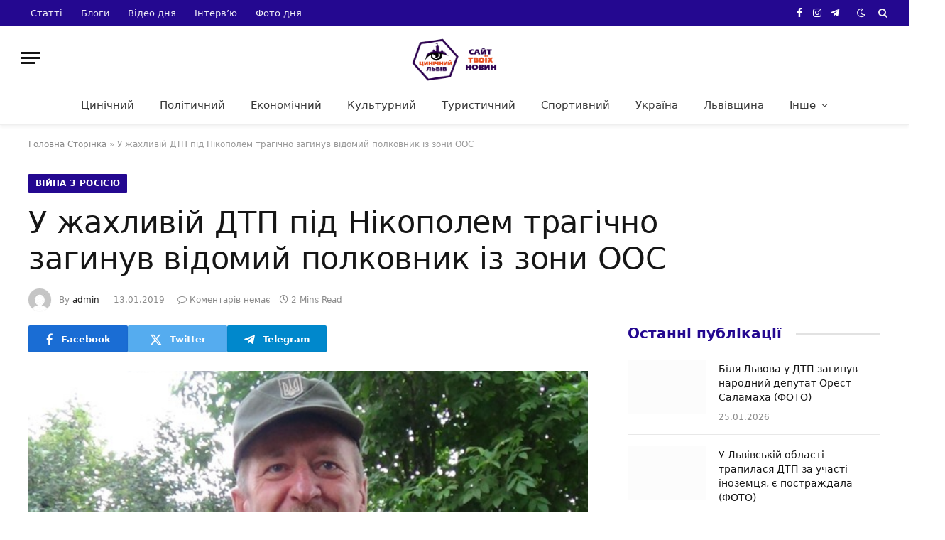

--- FILE ---
content_type: text/html; charset=UTF-8
request_url: https://cynicallviv.com.ua/u-zhahlyvij-dtp-pid-nikopolem-tragichno-zagynuv-vidomyj-polkovnyk-iz-zony-oos/
body_size: 20461
content:
<!DOCTYPE html><html lang="uk" class="s-light site-s-light"><head><script data-no-optimize="1">var litespeed_docref=sessionStorage.getItem("litespeed_docref");litespeed_docref&&(Object.defineProperty(document,"referrer",{get:function(){return litespeed_docref}}),sessionStorage.removeItem("litespeed_docref"));</script> <meta charset="UTF-8" /><meta name="viewport" content="width=device-width, initial-scale=1" /><meta name='robots' content='index, follow, max-image-preview:large, max-snippet:-1, max-video-preview:-1' /><title>У жахливій ДТП під Нікополем трагічно загинув відомий полковник із зони ООС - Цинічний Львів</title><link rel="preload" as="image" imagesrcset="https://cynicallviv.com.ua/wp-content/uploads/2019/01/639x461.jpg 639w, https://cynicallviv.com.ua/wp-content/uploads/2019/01/639x461-300x216.jpg 300w, https://cynicallviv.com.ua/wp-content/uploads/2019/01/639x461-324x235.jpg 324w, https://cynicallviv.com.ua/wp-content/uploads/2019/01/639x461-582x420.jpg 582w" imagesizes="(max-width: 788px) 100vw, 788px" /><link rel="preload" as="font" href="https://cynicallviv.com.ua/wp-content/themes/smart-mag/css/icons/fonts/ts-icons.woff2?v2.8" type="font/woff2" crossorigin="anonymous" /><link rel="canonical" href="https://cynicallviv.com.ua/u-zhahlyvij-dtp-pid-nikopolem-tragichno-zagynuv-vidomyj-polkovnyk-iz-zony-oos/" /><meta property="og:locale" content="uk_UA" /><meta property="og:type" content="article" /><meta property="og:title" content="У жахливій ДТП під Нікополем трагічно загинув відомий полковник із зони ООС - Цинічний Львів" /><meta property="og:description" content="У п&#8217;ятницю, 11 січня 2018 року, в смертельній дорожній аварії поблизу міста Нікополь Дніпропетровської області загинув 55-річний полковник запасу ЗСУ, екс-заступник командира 43-го батальйону Василь «Кардон» Думанський. Як пише «Обозреватель», чоловік, перебуваючи за кермом ВАЗ-2115, не впорався з керуванням, виїхав на зустрічну смугу і зіткнувся з бензовозом. Він помер на місці аварії. «Він був справжній" /><meta property="og:url" content="https://cynicallviv.com.ua/u-zhahlyvij-dtp-pid-nikopolem-tragichno-zagynuv-vidomyj-polkovnyk-iz-zony-oos/" /><meta property="og:site_name" content="Цинічний Львів" /><meta property="article:published_time" content="2019-01-13T08:12:04+00:00" /><meta property="og:image" content="https://cynicallviv.com.ua/wp-content/uploads/2019/01/639x461.jpg" /><meta property="og:image:width" content="639" /><meta property="og:image:height" content="461" /><meta property="og:image:type" content="image/jpeg" /><meta name="author" content="admin" /><meta name="twitter:card" content="summary_large_image" /><meta name="twitter:label1" content="Написано" /><meta name="twitter:data1" content="admin" /> <script type="application/ld+json" class="yoast-schema-graph">{"@context":"https://schema.org","@graph":[{"@type":"Article","@id":"https://cynicallviv.com.ua/u-zhahlyvij-dtp-pid-nikopolem-tragichno-zagynuv-vidomyj-polkovnyk-iz-zony-oos/#article","isPartOf":{"@id":"https://cynicallviv.com.ua/u-zhahlyvij-dtp-pid-nikopolem-tragichno-zagynuv-vidomyj-polkovnyk-iz-zony-oos/"},"author":{"name":"admin","@id":"https://cynicallviv.com.ua/#/schema/person/82118219b684448c1a7f97d892e338a3"},"headline":"У жахливій ДТП під Нікополем трагічно загинув відомий полковник із зони ООС","datePublished":"2019-01-13T08:12:04+00:00","mainEntityOfPage":{"@id":"https://cynicallviv.com.ua/u-zhahlyvij-dtp-pid-nikopolem-tragichno-zagynuv-vidomyj-polkovnyk-iz-zony-oos/"},"wordCount":228,"commentCount":0,"image":{"@id":"https://cynicallviv.com.ua/u-zhahlyvij-dtp-pid-nikopolem-tragichno-zagynuv-vidomyj-polkovnyk-iz-zony-oos/#primaryimage"},"thumbnailUrl":"https://cynicallviv.com.ua/wp-content/uploads/2019/01/639x461.jpg","keywords":["АТО","ДТП","загинув військовий","ООС"],"articleSection":["Війна з Росією"],"inLanguage":"uk","potentialAction":[{"@type":"CommentAction","name":"Comment","target":["https://cynicallviv.com.ua/u-zhahlyvij-dtp-pid-nikopolem-tragichno-zagynuv-vidomyj-polkovnyk-iz-zony-oos/#respond"]}]},{"@type":"WebPage","@id":"https://cynicallviv.com.ua/u-zhahlyvij-dtp-pid-nikopolem-tragichno-zagynuv-vidomyj-polkovnyk-iz-zony-oos/","url":"https://cynicallviv.com.ua/u-zhahlyvij-dtp-pid-nikopolem-tragichno-zagynuv-vidomyj-polkovnyk-iz-zony-oos/","name":"У жахливій ДТП під Нікополем трагічно загинув відомий полковник із зони ООС - Цинічний Львів","isPartOf":{"@id":"https://cynicallviv.com.ua/#website"},"primaryImageOfPage":{"@id":"https://cynicallviv.com.ua/u-zhahlyvij-dtp-pid-nikopolem-tragichno-zagynuv-vidomyj-polkovnyk-iz-zony-oos/#primaryimage"},"image":{"@id":"https://cynicallviv.com.ua/u-zhahlyvij-dtp-pid-nikopolem-tragichno-zagynuv-vidomyj-polkovnyk-iz-zony-oos/#primaryimage"},"thumbnailUrl":"https://cynicallviv.com.ua/wp-content/uploads/2019/01/639x461.jpg","datePublished":"2019-01-13T08:12:04+00:00","author":{"@id":"https://cynicallviv.com.ua/#/schema/person/82118219b684448c1a7f97d892e338a3"},"breadcrumb":{"@id":"https://cynicallviv.com.ua/u-zhahlyvij-dtp-pid-nikopolem-tragichno-zagynuv-vidomyj-polkovnyk-iz-zony-oos/#breadcrumb"},"inLanguage":"uk","potentialAction":[{"@type":"ReadAction","target":["https://cynicallviv.com.ua/u-zhahlyvij-dtp-pid-nikopolem-tragichno-zagynuv-vidomyj-polkovnyk-iz-zony-oos/"]}]},{"@type":"ImageObject","inLanguage":"uk","@id":"https://cynicallviv.com.ua/u-zhahlyvij-dtp-pid-nikopolem-tragichno-zagynuv-vidomyj-polkovnyk-iz-zony-oos/#primaryimage","url":"https://cynicallviv.com.ua/wp-content/uploads/2019/01/639x461.jpg","contentUrl":"https://cynicallviv.com.ua/wp-content/uploads/2019/01/639x461.jpg","width":639,"height":461},{"@type":"BreadcrumbList","@id":"https://cynicallviv.com.ua/u-zhahlyvij-dtp-pid-nikopolem-tragichno-zagynuv-vidomyj-polkovnyk-iz-zony-oos/#breadcrumb","itemListElement":[{"@type":"ListItem","position":1,"name":"Головна Сторінка","item":"https://cynicallviv.com.ua/"},{"@type":"ListItem","position":2,"name":"У жахливій ДТП під Нікополем трагічно загинув відомий полковник із зони ООС"}]},{"@type":"WebSite","@id":"https://cynicallviv.com.ua/#website","url":"https://cynicallviv.com.ua/","name":"Цинічний Львів","description":"Сайт твоїх новин","potentialAction":[{"@type":"SearchAction","target":{"@type":"EntryPoint","urlTemplate":"https://cynicallviv.com.ua/?s={search_term_string}"},"query-input":{"@type":"PropertyValueSpecification","valueRequired":true,"valueName":"search_term_string"}}],"inLanguage":"uk"},{"@type":"Person","@id":"https://cynicallviv.com.ua/#/schema/person/82118219b684448c1a7f97d892e338a3","name":"admin","image":{"@type":"ImageObject","inLanguage":"uk","@id":"https://cynicallviv.com.ua/#/schema/person/image/","url":"https://cynicallviv.com.ua/wp-content/litespeed/avatar/bc568a57d2c634503fd6d807de7cab12.jpg?ver=1769174325","contentUrl":"https://cynicallviv.com.ua/wp-content/litespeed/avatar/bc568a57d2c634503fd6d807de7cab12.jpg?ver=1769174325","caption":"admin"},"url":"https://cynicallviv.com.ua/author/admin/"}]}</script> <link rel='dns-prefetch' href='//fonts.googleapis.com' /><link rel="alternate" type="application/rss+xml" title="Цинічний Львів &raquo; стрічка" href="https://cynicallviv.com.ua/feed/" /><link rel="alternate" type="application/rss+xml" title="Цинічний Львів &raquo; Канал коментарів" href="https://cynicallviv.com.ua/comments/feed/" /><link rel="alternate" title="oEmbed (JSON)" type="application/json+oembed" href="https://cynicallviv.com.ua/wp-json/oembed/1.0/embed?url=https%3A%2F%2Fcynicallviv.com.ua%2Fu-zhahlyvij-dtp-pid-nikopolem-tragichno-zagynuv-vidomyj-polkovnyk-iz-zony-oos%2F" /><link rel="alternate" title="oEmbed (XML)" type="text/xml+oembed" href="https://cynicallviv.com.ua/wp-json/oembed/1.0/embed?url=https%3A%2F%2Fcynicallviv.com.ua%2Fu-zhahlyvij-dtp-pid-nikopolem-tragichno-zagynuv-vidomyj-polkovnyk-iz-zony-oos%2F&#038;format=xml" />
<script id="cynic-ready" type="litespeed/javascript">window.advanced_ads_ready=function(e,a){a=a||"complete";var d=function(e){return"interactive"===a?"loading"!==e:"complete"===e};d(document.readyState)?e():document.addEventListener("readystatechange",(function(a){d(a.target.readyState)&&e()}),{once:"interactive"===a})},window.advanced_ads_ready_queue=window.advanced_ads_ready_queue||[]</script> <style id='wp-img-auto-sizes-contain-inline-css' type='text/css'>img:is([sizes=auto i],[sizes^="auto," i]){contain-intrinsic-size:3000px 1500px}
/*# sourceURL=wp-img-auto-sizes-contain-inline-css */</style><link data-optimized="2" rel="stylesheet" href="https://cynicallviv.com.ua/wp-content/litespeed/css/68e7f9e0442ff1d07cc9e2bf667fa3c6.css?ver=f6eda" /><style id='global-styles-inline-css' type='text/css'>:root{--wp--preset--aspect-ratio--square: 1;--wp--preset--aspect-ratio--4-3: 4/3;--wp--preset--aspect-ratio--3-4: 3/4;--wp--preset--aspect-ratio--3-2: 3/2;--wp--preset--aspect-ratio--2-3: 2/3;--wp--preset--aspect-ratio--16-9: 16/9;--wp--preset--aspect-ratio--9-16: 9/16;--wp--preset--color--black: #000000;--wp--preset--color--cyan-bluish-gray: #abb8c3;--wp--preset--color--white: #ffffff;--wp--preset--color--pale-pink: #f78da7;--wp--preset--color--vivid-red: #cf2e2e;--wp--preset--color--luminous-vivid-orange: #ff6900;--wp--preset--color--luminous-vivid-amber: #fcb900;--wp--preset--color--light-green-cyan: #7bdcb5;--wp--preset--color--vivid-green-cyan: #00d084;--wp--preset--color--pale-cyan-blue: #8ed1fc;--wp--preset--color--vivid-cyan-blue: #0693e3;--wp--preset--color--vivid-purple: #9b51e0;--wp--preset--gradient--vivid-cyan-blue-to-vivid-purple: linear-gradient(135deg,rgb(6,147,227) 0%,rgb(155,81,224) 100%);--wp--preset--gradient--light-green-cyan-to-vivid-green-cyan: linear-gradient(135deg,rgb(122,220,180) 0%,rgb(0,208,130) 100%);--wp--preset--gradient--luminous-vivid-amber-to-luminous-vivid-orange: linear-gradient(135deg,rgb(252,185,0) 0%,rgb(255,105,0) 100%);--wp--preset--gradient--luminous-vivid-orange-to-vivid-red: linear-gradient(135deg,rgb(255,105,0) 0%,rgb(207,46,46) 100%);--wp--preset--gradient--very-light-gray-to-cyan-bluish-gray: linear-gradient(135deg,rgb(238,238,238) 0%,rgb(169,184,195) 100%);--wp--preset--gradient--cool-to-warm-spectrum: linear-gradient(135deg,rgb(74,234,220) 0%,rgb(151,120,209) 20%,rgb(207,42,186) 40%,rgb(238,44,130) 60%,rgb(251,105,98) 80%,rgb(254,248,76) 100%);--wp--preset--gradient--blush-light-purple: linear-gradient(135deg,rgb(255,206,236) 0%,rgb(152,150,240) 100%);--wp--preset--gradient--blush-bordeaux: linear-gradient(135deg,rgb(254,205,165) 0%,rgb(254,45,45) 50%,rgb(107,0,62) 100%);--wp--preset--gradient--luminous-dusk: linear-gradient(135deg,rgb(255,203,112) 0%,rgb(199,81,192) 50%,rgb(65,88,208) 100%);--wp--preset--gradient--pale-ocean: linear-gradient(135deg,rgb(255,245,203) 0%,rgb(182,227,212) 50%,rgb(51,167,181) 100%);--wp--preset--gradient--electric-grass: linear-gradient(135deg,rgb(202,248,128) 0%,rgb(113,206,126) 100%);--wp--preset--gradient--midnight: linear-gradient(135deg,rgb(2,3,129) 0%,rgb(40,116,252) 100%);--wp--preset--font-size--small: 13px;--wp--preset--font-size--medium: 20px;--wp--preset--font-size--large: 36px;--wp--preset--font-size--x-large: 42px;--wp--preset--spacing--20: 0.44rem;--wp--preset--spacing--30: 0.67rem;--wp--preset--spacing--40: 1rem;--wp--preset--spacing--50: 1.5rem;--wp--preset--spacing--60: 2.25rem;--wp--preset--spacing--70: 3.38rem;--wp--preset--spacing--80: 5.06rem;--wp--preset--shadow--natural: 6px 6px 9px rgba(0, 0, 0, 0.2);--wp--preset--shadow--deep: 12px 12px 50px rgba(0, 0, 0, 0.4);--wp--preset--shadow--sharp: 6px 6px 0px rgba(0, 0, 0, 0.2);--wp--preset--shadow--outlined: 6px 6px 0px -3px rgb(255, 255, 255), 6px 6px rgb(0, 0, 0);--wp--preset--shadow--crisp: 6px 6px 0px rgb(0, 0, 0);}:where(.is-layout-flex){gap: 0.5em;}:where(.is-layout-grid){gap: 0.5em;}body .is-layout-flex{display: flex;}.is-layout-flex{flex-wrap: wrap;align-items: center;}.is-layout-flex > :is(*, div){margin: 0;}body .is-layout-grid{display: grid;}.is-layout-grid > :is(*, div){margin: 0;}:where(.wp-block-columns.is-layout-flex){gap: 2em;}:where(.wp-block-columns.is-layout-grid){gap: 2em;}:where(.wp-block-post-template.is-layout-flex){gap: 1.25em;}:where(.wp-block-post-template.is-layout-grid){gap: 1.25em;}.has-black-color{color: var(--wp--preset--color--black) !important;}.has-cyan-bluish-gray-color{color: var(--wp--preset--color--cyan-bluish-gray) !important;}.has-white-color{color: var(--wp--preset--color--white) !important;}.has-pale-pink-color{color: var(--wp--preset--color--pale-pink) !important;}.has-vivid-red-color{color: var(--wp--preset--color--vivid-red) !important;}.has-luminous-vivid-orange-color{color: var(--wp--preset--color--luminous-vivid-orange) !important;}.has-luminous-vivid-amber-color{color: var(--wp--preset--color--luminous-vivid-amber) !important;}.has-light-green-cyan-color{color: var(--wp--preset--color--light-green-cyan) !important;}.has-vivid-green-cyan-color{color: var(--wp--preset--color--vivid-green-cyan) !important;}.has-pale-cyan-blue-color{color: var(--wp--preset--color--pale-cyan-blue) !important;}.has-vivid-cyan-blue-color{color: var(--wp--preset--color--vivid-cyan-blue) !important;}.has-vivid-purple-color{color: var(--wp--preset--color--vivid-purple) !important;}.has-black-background-color{background-color: var(--wp--preset--color--black) !important;}.has-cyan-bluish-gray-background-color{background-color: var(--wp--preset--color--cyan-bluish-gray) !important;}.has-white-background-color{background-color: var(--wp--preset--color--white) !important;}.has-pale-pink-background-color{background-color: var(--wp--preset--color--pale-pink) !important;}.has-vivid-red-background-color{background-color: var(--wp--preset--color--vivid-red) !important;}.has-luminous-vivid-orange-background-color{background-color: var(--wp--preset--color--luminous-vivid-orange) !important;}.has-luminous-vivid-amber-background-color{background-color: var(--wp--preset--color--luminous-vivid-amber) !important;}.has-light-green-cyan-background-color{background-color: var(--wp--preset--color--light-green-cyan) !important;}.has-vivid-green-cyan-background-color{background-color: var(--wp--preset--color--vivid-green-cyan) !important;}.has-pale-cyan-blue-background-color{background-color: var(--wp--preset--color--pale-cyan-blue) !important;}.has-vivid-cyan-blue-background-color{background-color: var(--wp--preset--color--vivid-cyan-blue) !important;}.has-vivid-purple-background-color{background-color: var(--wp--preset--color--vivid-purple) !important;}.has-black-border-color{border-color: var(--wp--preset--color--black) !important;}.has-cyan-bluish-gray-border-color{border-color: var(--wp--preset--color--cyan-bluish-gray) !important;}.has-white-border-color{border-color: var(--wp--preset--color--white) !important;}.has-pale-pink-border-color{border-color: var(--wp--preset--color--pale-pink) !important;}.has-vivid-red-border-color{border-color: var(--wp--preset--color--vivid-red) !important;}.has-luminous-vivid-orange-border-color{border-color: var(--wp--preset--color--luminous-vivid-orange) !important;}.has-luminous-vivid-amber-border-color{border-color: var(--wp--preset--color--luminous-vivid-amber) !important;}.has-light-green-cyan-border-color{border-color: var(--wp--preset--color--light-green-cyan) !important;}.has-vivid-green-cyan-border-color{border-color: var(--wp--preset--color--vivid-green-cyan) !important;}.has-pale-cyan-blue-border-color{border-color: var(--wp--preset--color--pale-cyan-blue) !important;}.has-vivid-cyan-blue-border-color{border-color: var(--wp--preset--color--vivid-cyan-blue) !important;}.has-vivid-purple-border-color{border-color: var(--wp--preset--color--vivid-purple) !important;}.has-vivid-cyan-blue-to-vivid-purple-gradient-background{background: var(--wp--preset--gradient--vivid-cyan-blue-to-vivid-purple) !important;}.has-light-green-cyan-to-vivid-green-cyan-gradient-background{background: var(--wp--preset--gradient--light-green-cyan-to-vivid-green-cyan) !important;}.has-luminous-vivid-amber-to-luminous-vivid-orange-gradient-background{background: var(--wp--preset--gradient--luminous-vivid-amber-to-luminous-vivid-orange) !important;}.has-luminous-vivid-orange-to-vivid-red-gradient-background{background: var(--wp--preset--gradient--luminous-vivid-orange-to-vivid-red) !important;}.has-very-light-gray-to-cyan-bluish-gray-gradient-background{background: var(--wp--preset--gradient--very-light-gray-to-cyan-bluish-gray) !important;}.has-cool-to-warm-spectrum-gradient-background{background: var(--wp--preset--gradient--cool-to-warm-spectrum) !important;}.has-blush-light-purple-gradient-background{background: var(--wp--preset--gradient--blush-light-purple) !important;}.has-blush-bordeaux-gradient-background{background: var(--wp--preset--gradient--blush-bordeaux) !important;}.has-luminous-dusk-gradient-background{background: var(--wp--preset--gradient--luminous-dusk) !important;}.has-pale-ocean-gradient-background{background: var(--wp--preset--gradient--pale-ocean) !important;}.has-electric-grass-gradient-background{background: var(--wp--preset--gradient--electric-grass) !important;}.has-midnight-gradient-background{background: var(--wp--preset--gradient--midnight) !important;}.has-small-font-size{font-size: var(--wp--preset--font-size--small) !important;}.has-medium-font-size{font-size: var(--wp--preset--font-size--medium) !important;}.has-large-font-size{font-size: var(--wp--preset--font-size--large) !important;}.has-x-large-font-size{font-size: var(--wp--preset--font-size--x-large) !important;}
/*# sourceURL=global-styles-inline-css */</style><style id='classic-theme-styles-inline-css' type='text/css'>/*! This file is auto-generated */
.wp-block-button__link{color:#fff;background-color:#32373c;border-radius:9999px;box-shadow:none;text-decoration:none;padding:calc(.667em + 2px) calc(1.333em + 2px);font-size:1.125em}.wp-block-file__button{background:#32373c;color:#fff;text-decoration:none}
/*# sourceURL=/wp-includes/css/classic-themes.min.css */</style><style id='smartmag-core-inline-css' type='text/css'>:root { --c-main: #240890;
--c-main-rgb: 36,8,144;
--text-font: "Poppins", system-ui, -apple-system, "Segoe UI", Arial, sans-serif;
--body-font: "Poppins", system-ui, -apple-system, "Segoe UI", Arial, sans-serif;
--title-font: "Roboto Slab", system-ui, -apple-system, "Segoe UI", Arial, sans-serif;
--h-font: "Roboto Slab", system-ui, -apple-system, "Segoe UI", Arial, sans-serif;
--title-fw-bold: 600;
--excerpt-size: 14px; }
.post-title:not(._) { font-weight: 500; }
.smart-head-main { --c-shadow: rgba(0,0,0,0.05); }
.smart-head-main .smart-head-top { --head-h: 36px; background-color: var(--c-main); }
.smart-head-main .smart-head-mid { --head-h: 85px; }
.smart-head-main .smart-head-bot { border-top-width: 0px; }
.navigation { font-family: "Roboto Slab", system-ui, -apple-system, "Segoe UI", Arial, sans-serif; }
.navigation-main .menu > li > a { font-weight: 500; }
.navigation-main { --nav-items-space: 18px; }
.s-light .navigation-main { --c-nav: #383838; }
.s-light .navigation { --c-nav-blip: #353535; }
.mobile-menu { font-family: "Roboto Slab", system-ui, -apple-system, "Segoe UI", Arial, sans-serif; font-size: 15px; }
.navigation-small .menu > li > a { font-family: "Poppins", system-ui, -apple-system, "Segoe UI", Arial, sans-serif; }
.s-dark .navigation-small { --c-nav: rgba(255,255,255,0.92); --c-nav-hov: #ffffff; }
.smart-head-main .spc-social { --c-spc-social: #ffffff; --c-spc-social-hov: #f2f2f2; }
.smart-head-main .logo-is-image { padding-top: 6px; }
.smart-head-main .search-icon:hover { color: #f2f2f2; }
.smart-head-main .scheme-switcher a:hover { color: #f2f2f2; }
.block-head .heading { font-family: "Poppins", system-ui, -apple-system, "Segoe UI", Arial, sans-serif; }
.block-head-e2 .heading { font-weight: 600; color: var(--c-main); }
.entry-content { font-size: 16px; line-height: 1.8; }


.term-color-17734 { --c-main: #d40713; }
.navigation .menu-cat-17734 { --c-term: #d40713; }

/*# sourceURL=smartmag-core-inline-css */</style> <script id="smartmag-lazy-inline-js-after" type="litespeed/javascript">/**
 * @copyright ThemeSphere
 * @preserve
 */
var BunyadLazy={};BunyadLazy.load=function(){function a(e,n){var t={};e.dataset.bgset&&e.dataset.sizes?(t.sizes=e.dataset.sizes,t.srcset=e.dataset.bgset):t.src=e.dataset.bgsrc,function(t){var a=t.dataset.ratio;if(0<a){const e=t.parentElement;if(e.classList.contains("media-ratio")){const n=e.style;n.getPropertyValue("--a-ratio")||(n.paddingBottom=100/a+"%")}}}(e);var a,o=document.createElement("img");for(a in o.onload=function(){var t="url('"+(o.currentSrc||o.src)+"')",a=e.style;a.backgroundImage!==t&&requestAnimationFrame(()=>{a.backgroundImage=t,n&&n()}),o.onload=null,o.onerror=null,o=null},o.onerror=o.onload,t)o.setAttribute(a,t[a]);o&&o.complete&&0<o.naturalWidth&&o.onload&&o.onload()}function e(t){t.dataset.loaded||a(t,()=>{document.dispatchEvent(new Event("lazyloaded")),t.dataset.loaded=1})}function n(t){"complete"===document.readyState?t():window.addEventListener("load",t)}return{initEarly:function(){var t,a=()=>{document.querySelectorAll(".img.bg-cover:not(.lazyload)").forEach(e)};"complete"!==document.readyState?(t=setInterval(a,150),n(()=>{a(),clearInterval(t)})):a()},callOnLoad:n,initBgImages:function(t){t&&n(()=>{document.querySelectorAll(".img.bg-cover").forEach(e)})},bgLoad:a}}(),BunyadLazy.load.initEarly()</script> <script type="litespeed/javascript" data-src="https://cynicallviv.com.ua/wp-includes/js/jquery/jquery.min.js" id="jquery-core-js"></script> <link rel="https://api.w.org/" href="https://cynicallviv.com.ua/wp-json/" /><link rel="alternate" title="JSON" type="application/json" href="https://cynicallviv.com.ua/wp-json/wp/v2/posts/5498" /> <script type="litespeed/javascript" data-src="https://www.googletagmanager.com/gtag/js?id=G-5YT32Q6M46"></script> <script type="litespeed/javascript">window.dataLayer=window.dataLayer||[];function gtag(){dataLayer.push(arguments)}
gtag('js',new Date());gtag('config','G-5YT32Q6M46')</script> <script type="litespeed/javascript">var BunyadSchemeKey='bunyad-scheme';(()=>{const d=document.documentElement;const c=d.classList;var scheme=localStorage.getItem(BunyadSchemeKey);if(scheme){d.dataset.origClass=c;scheme==='dark'?c.remove('s-light','site-s-light'):c.remove('s-dark','site-s-dark');c.add('site-s-'+scheme,'s-'+scheme)}})()</script> <meta name="generator" content="Elementor 3.21.8; features: e_optimized_assets_loading, e_optimized_css_loading, e_font_icon_svg, additional_custom_breakpoints, e_lazyload; settings: css_print_method-external, google_font-enabled, font_display-swap"><style type="text/css">.recentcomments a{display:inline !important;padding:0 !important;margin:0 !important;}</style><style>.e-con.e-parent:nth-of-type(n+4):not(.e-lazyloaded):not(.e-no-lazyload),
				.e-con.e-parent:nth-of-type(n+4):not(.e-lazyloaded):not(.e-no-lazyload) * {
					background-image: none !important;
				}
				@media screen and (max-height: 1024px) {
					.e-con.e-parent:nth-of-type(n+3):not(.e-lazyloaded):not(.e-no-lazyload),
					.e-con.e-parent:nth-of-type(n+3):not(.e-lazyloaded):not(.e-no-lazyload) * {
						background-image: none !important;
					}
				}
				@media screen and (max-height: 640px) {
					.e-con.e-parent:nth-of-type(n+2):not(.e-lazyloaded):not(.e-no-lazyload),
					.e-con.e-parent:nth-of-type(n+2):not(.e-lazyloaded):not(.e-no-lazyload) * {
						background-image: none !important;
					}
				}</style> <script type="litespeed/javascript" data-src="https://pagead2.googlesyndication.com/pagead/js/adsbygoogle.js?client=ca-pub-1155337007597765"
     crossorigin="anonymous"></script> </head><body data-rsssl=1 class="wp-singular post-template-default single single-post postid-5498 single-format-standard wp-theme-smart-mag td-standard-pack right-sidebar post-layout-large post-cat-25 has-lb has-lb-sm layout-normal elementor-default elementor-kit-80226 aa-prefix-cynic-"><div class="main-wrap"><div class="off-canvas-backdrop"></div><div class="mobile-menu-container off-canvas hide-widgets-sm" id="off-canvas"><div class="off-canvas-head">
<a href="#" class="close">
<span class="visuallyhidden">Close Menu</span>
<i class="tsi tsi-times"></i>
</a><div class="ts-logo"></div></div><div class="off-canvas-content"><ul class="mobile-menu"></ul><div class="spc-social-block spc-social spc-social-b smart-head-social">
<a href="https://www.facebook.com/CynicalLviv" class="link service s-facebook" target="_blank" rel="nofollow noopener">
<i class="icon tsi tsi-facebook"></i>					<span class="visuallyhidden">Facebook</span>
</a>
<a href="https://twitter.com/kjuGbY7ShwmX9J3" class="link service s-twitter" target="_blank" rel="nofollow noopener">
<i class="icon tsi tsi-twitter"></i>					<span class="visuallyhidden">X (Twitter)</span>
</a>
<a href="https://www.instagram.com/cynicallviv?igsh=MTYxYXNra2IzOWwzbw" class="link service s-instagram" target="_blank" rel="nofollow noopener">
<i class="icon tsi tsi-instagram"></i>					<span class="visuallyhidden">Instagram</span>
</a></div></div></div><div class="smart-head smart-head-a smart-head-main" id="smart-head" data-sticky="auto" data-sticky-type="smart" data-sticky-full><div class="smart-head-row smart-head-top s-dark smart-head-row-full"><div class="inner full"><div class="items items-left "><div class="nav-wrap"><nav class="navigation navigation-small nav-hov-a"><ul id="menu-top-menyu" class="menu"><li id="menu-item-80374" class="menu-item menu-item-type-custom menu-item-object-custom menu-item-80374"><a href="https://cynicallviv.com.ua/category/statti/">Статті</a></li><li id="menu-item-80376" class="menu-item menu-item-type-custom menu-item-object-custom menu-item-80376"><a href="https://cynicallviv.com.ua/category/blogy/">Блоги</a></li><li id="menu-item-80375" class="menu-item menu-item-type-custom menu-item-object-custom menu-item-80375"><a href="https://cynicallviv.com.ua/category/video-dnya/">Відео дня</a></li><li id="menu-item-80377" class="menu-item menu-item-type-custom menu-item-object-custom menu-item-80377"><a href="https://cynicallviv.com.ua/category/intervyu/">Інтерв&#8217;ю</a></li><li id="menu-item-80378" class="menu-item menu-item-type-custom menu-item-object-custom menu-item-80378"><a href="https://cynicallviv.com.ua/category/foto-dnya/">Фото дня</a></li></ul></nav></div></div><div class="items items-center empty"></div><div class="items items-right "><div class="spc-social-block spc-social spc-social-a smart-head-social">
<a href="https://www.facebook.com/CynicalLviv" class="link service s-facebook" target="_blank" rel="nofollow noopener">
<i class="icon tsi tsi-facebook"></i>					<span class="visuallyhidden">Facebook</span>
</a>
<a href="https://www.instagram.com/cynicallviv?igsh=MTYxYXNra2IzOWwzbw" class="link service s-instagram" target="_blank" rel="nofollow noopener">
<i class="icon tsi tsi-instagram"></i>					<span class="visuallyhidden">Instagram</span>
</a>
<a href="https://bit.ly/4a4mess" class="link service s-telegram" target="_blank" rel="nofollow noopener">
<i class="icon tsi tsi-telegram"></i>					<span class="visuallyhidden">Telegram</span>
</a></div><div class="scheme-switcher has-icon-only">
<a href="#" class="toggle is-icon toggle-dark" title="Switch to Dark Design - easier on eyes.">
<i class="icon tsi tsi-moon"></i>
</a>
<a href="#" class="toggle is-icon toggle-light" title="Switch to Light Design.">
<i class="icon tsi tsi-bright"></i>
</a></div><a href="#" class="search-icon has-icon-only is-icon" title="Search">
<i class="tsi tsi-search"></i>
</a></div></div></div><div class="smart-head-row smart-head-mid smart-head-row-3 is-light smart-head-row-full"><div class="inner full"><div class="items items-left ">
<button class="offcanvas-toggle has-icon" type="button" aria-label="Menu">
<span class="hamburger-icon hamburger-icon-a">
<span class="inner"></span>
</span>
</button></div><div class="items items-center ">
<a href="https://cynicallviv.com.ua/" title="Цинічний Львів" rel="home" class="logo-link ts-logo logo-is-image">
<span>
<img data-lazyloaded="1" src="[data-uri]" width="201" height="56" data-src="https://smartmag.theme-sphere.com/tech-1/wp-content/uploads/sites/7/2021/01/iGadgets-logo-white.png" class="logo-image logo-image-dark" alt="Цинічний Львів" data-srcset="https://smartmag.theme-sphere.com/tech-1/wp-content/uploads/sites/7/2021/01/iGadgets-logo-white.png ,https://smartmag.theme-sphere.com/tech-1/wp-content/uploads/sites/7/2021/01/iGadgets-logo-white-2x.png 2x"/><img data-lazyloaded="1" src="[data-uri]" data-src="https://cynicallviv.com.ua/wp-content/uploads/2024/04/409-optimized.png" class="logo-image" alt="Цинічний Львів" width="300" height="163"/>
</span>
</a></div><div class="items items-right empty"></div></div></div><div class="smart-head-row smart-head-bot smart-head-row-3 is-light has-center-nav smart-head-row-full"><div class="inner full"><div class="items items-left empty"></div><div class="items items-center "><div class="nav-wrap"><nav class="navigation navigation-main nav-hov-a"><ul id="menu-menu_1" class="menu"><li id="menu-item-165" class="menu-item menu-item-type-taxonomy menu-item-object-category menu-cat-16 menu-item-165"><a href="https://cynicallviv.com.ua/category/lviv-tsynichnyj/">Цинічний</a></li><li id="menu-item-167" class="menu-item menu-item-type-taxonomy menu-item-object-category menu-cat-17 menu-item-167"><a href="https://cynicallviv.com.ua/category/politychnyj/">Політичний</a></li><li id="menu-item-162" class="menu-item menu-item-type-taxonomy menu-item-object-category menu-cat-14 menu-item-162"><a href="https://cynicallviv.com.ua/category/ekonomichnyj/">Економічний</a></li><li id="menu-item-166" class="menu-item menu-item-type-taxonomy menu-item-object-category menu-cat-11 menu-item-166"><a href="https://cynicallviv.com.ua/category/kulturnyj/">Культурний</a></li><li id="menu-item-168" class="menu-item menu-item-type-taxonomy menu-item-object-category menu-cat-6 menu-item-168"><a href="https://cynicallviv.com.ua/category/turystychnyj/">Туристичний</a></li><li id="menu-item-164" class="menu-item menu-item-type-taxonomy menu-item-object-category menu-cat-13 menu-item-164"><a href="https://cynicallviv.com.ua/category/sportyvnyj/">Спортивний</a></li><li id="menu-item-160" class="menu-item menu-item-type-taxonomy menu-item-object-category menu-cat-2 menu-item-160"><a href="https://cynicallviv.com.ua/category/ukrayina/">Україна</a></li><li id="menu-item-170" class="menu-item menu-item-type-taxonomy menu-item-object-category menu-cat-8 menu-item-170"><a href="https://cynicallviv.com.ua/category/lvivshhyna/">Львівщина</a></li><li id="menu-item-197" class="menu-item menu-item-type-custom menu-item-object-custom menu-item-has-children menu-item-197"><a href="#">Інше</a><ul class="sub-menu"><li id="menu-item-169" class="menu-item menu-item-type-taxonomy menu-item-object-category menu-cat-7 menu-item-169"><a href="https://cynicallviv.com.ua/category/gromadskyj/">Громадський</a></li><li id="menu-item-161" class="menu-item menu-item-type-taxonomy menu-item-object-category menu-cat-12 menu-item-161"><a href="https://cynicallviv.com.ua/category/istorychnyj/">Історичний</a></li><li id="menu-item-171" class="menu-item menu-item-type-taxonomy menu-item-object-category menu-cat-9 menu-item-171"><a href="https://cynicallviv.com.ua/category/svit/">Світ</a></li><li id="menu-item-216" class="menu-item menu-item-type-taxonomy menu-item-object-category menu-cat-10 menu-item-216"><a href="https://cynicallviv.com.ua/category/zhyttya/">Життя</a></li><li id="menu-item-219" class="menu-item menu-item-type-taxonomy menu-item-object-category current-post-ancestor current-menu-parent current-post-parent menu-cat-25 menu-item-219"><a href="https://cynicallviv.com.ua/category/oos/">Війна з Росією</a></li><li id="menu-item-218" class="menu-item menu-item-type-taxonomy menu-item-object-category menu-cat-26 menu-item-218"><a href="https://cynicallviv.com.ua/category/muzyka/">Музика</a></li><li id="menu-item-220" class="menu-item menu-item-type-taxonomy menu-item-object-category menu-cat-15 menu-item-220"><a href="https://cynicallviv.com.ua/category/kulinarnyj/">Від шефа</a></li></ul></li></ul></nav></div></div><div class="items items-right empty"></div></div></div></div><div class="smart-head smart-head-a smart-head-mobile" id="smart-head-mobile" data-sticky="mid" data-sticky-type="smart" data-sticky-full><div class="smart-head-row smart-head-mid smart-head-row-3 is-light smart-head-row-full"><div class="inner wrap"><div class="items items-left ">
<button class="offcanvas-toggle has-icon" type="button" aria-label="Menu">
<span class="hamburger-icon hamburger-icon-a">
<span class="inner"></span>
</span>
</button></div><div class="items items-center ">
<a href="https://cynicallviv.com.ua/" title="Цинічний Львів" rel="home" class="logo-link ts-logo logo-is-image">
<span>
<img data-lazyloaded="1" src="[data-uri]" width="201" height="56" data-src="https://smartmag.theme-sphere.com/tech-1/wp-content/uploads/sites/7/2021/01/iGadgets-logo-white.png" class="logo-image logo-image-dark" alt="Цинічний Львів" data-srcset="https://smartmag.theme-sphere.com/tech-1/wp-content/uploads/sites/7/2021/01/iGadgets-logo-white.png ,https://smartmag.theme-sphere.com/tech-1/wp-content/uploads/sites/7/2021/01/iGadgets-logo-white-2x.png 2x"/><img data-lazyloaded="1" src="[data-uri]" data-src="https://cynicallviv.com.ua/wp-content/uploads/2024/04/409-optimized.png" class="logo-image" alt="Цинічний Львів" width="300" height="163"/>
</span>
</a></div><div class="items items-right "><a href="#" class="search-icon has-icon-only is-icon" title="Search">
<i class="tsi tsi-search"></i>
</a></div></div></div></div><nav class="breadcrumbs is-full-width breadcrumbs-a" id="breadcrumb"><div class="inner ts-contain "><span><span><a href="https://cynicallviv.com.ua/">Головна Сторінка</a></span> &raquo; <span class="breadcrumb_last" aria-current="page">У жахливій ДТП під Нікополем трагічно загинув відомий полковник із зони ООС</span></span></div></nav><div class="main ts-contain cf right-sidebar"><div class="the-post-header s-head-modern s-head-large"><div class="post-meta post-meta-a post-meta-left post-meta-single has-below"><div class="post-meta-items meta-above"><span class="meta-item cat-labels">
<a href="https://cynicallviv.com.ua/category/oos/" class="category term-color-25" rel="category">Війна з Росією</a>
</span></div><h1 class="is-title post-title">У жахливій ДТП під Нікополем трагічно загинув відомий полковник із зони ООС</h1><div class="post-meta-items meta-below has-author-img"><span class="meta-item post-author has-img"><img data-lazyloaded="1" src="[data-uri]" alt='admin' data-src='https://cynicallviv.com.ua/wp-content/litespeed/avatar/ee6f8a5e98a2887ad7406fb8193e22ef.jpg?ver=1769174339' data-srcset='https://cynicallviv.com.ua/wp-content/litespeed/avatar/9fcf727babb5ea5d5473e64d187fa7d2.jpg?ver=1769174338 2x' class='avatar avatar-32 photo' height='32' width='32' decoding='async'/><span class="by">By</span> <a href="https://cynicallviv.com.ua/author/admin/" title="Записи автора admin" rel="author">admin</a></span><span class="meta-item has-next-icon date"><time class="post-date" datetime="2019-01-13T10:12:04+02:00">13.01.2019</time></span><span class="has-next-icon meta-item comments has-icon"><a href="https://cynicallviv.com.ua/u-zhahlyvij-dtp-pid-nikopolem-tragichno-zagynuv-vidomyj-polkovnyk-iz-zony-oos/#respond"><i class="tsi tsi-comment-o"></i>Коментарів немає</a></span><span class="meta-item read-time has-icon"><i class="tsi tsi-clock"></i>2 Mins Read</span></div></div><div class="post-share post-share-b spc-social-colors  post-share-b1">
<a href="https://www.facebook.com/sharer.php?u=https%3A%2F%2Fcynicallviv.com.ua%2Fu-zhahlyvij-dtp-pid-nikopolem-tragichno-zagynuv-vidomyj-polkovnyk-iz-zony-oos%2F" class="cf service s-facebook service-lg"
title="Share on Facebook" target="_blank" rel="nofollow noopener">
<i class="tsi tsi-facebook"></i>
<span class="label">Facebook</span>
</a>
<a href="https://twitter.com/intent/tweet?url=https%3A%2F%2Fcynicallviv.com.ua%2Fu-zhahlyvij-dtp-pid-nikopolem-tragichno-zagynuv-vidomyj-polkovnyk-iz-zony-oos%2F&#038;text=%D0%A3%20%D0%B6%D0%B0%D1%85%D0%BB%D0%B8%D0%B2%D1%96%D0%B9%20%D0%94%D0%A2%D0%9F%20%D0%BF%D1%96%D0%B4%20%D0%9D%D1%96%D0%BA%D0%BE%D0%BF%D0%BE%D0%BB%D0%B5%D0%BC%20%D1%82%D1%80%D0%B0%D0%B3%D1%96%D1%87%D0%BD%D0%BE%20%D0%B7%D0%B0%D0%B3%D0%B8%D0%BD%D1%83%D0%B2%20%D0%B2%D1%96%D0%B4%D0%BE%D0%BC%D0%B8%D0%B9%20%D0%BF%D0%BE%D0%BB%D0%BA%D0%BE%D0%B2%D0%BD%D0%B8%D0%BA%20%D1%96%D0%B7%20%D0%B7%D0%BE%D0%BD%D0%B8%20%D0%9E%D0%9E%D0%A1" class="cf service s-twitter service-lg"
title="Share on X (Twitter)" target="_blank" rel="nofollow noopener">
<i class="tsi tsi-twitter"></i>
<span class="label">Twitter</span>
</a>
<a href="https://t.me/share/url?url=https%3A%2F%2Fcynicallviv.com.ua%2Fu-zhahlyvij-dtp-pid-nikopolem-tragichno-zagynuv-vidomyj-polkovnyk-iz-zony-oos%2F&#038;title=%D0%A3%20%D0%B6%D0%B0%D1%85%D0%BB%D0%B8%D0%B2%D1%96%D0%B9%20%D0%94%D0%A2%D0%9F%20%D0%BF%D1%96%D0%B4%20%D0%9D%D1%96%D0%BA%D0%BE%D0%BF%D0%BE%D0%BB%D0%B5%D0%BC%20%D1%82%D1%80%D0%B0%D0%B3%D1%96%D1%87%D0%BD%D0%BE%20%D0%B7%D0%B0%D0%B3%D0%B8%D0%BD%D1%83%D0%B2%20%D0%B2%D1%96%D0%B4%D0%BE%D0%BC%D0%B8%D0%B9%20%D0%BF%D0%BE%D0%BB%D0%BA%D0%BE%D0%B2%D0%BD%D0%B8%D0%BA%20%D1%96%D0%B7%20%D0%B7%D0%BE%D0%BD%D0%B8%20%D0%9E%D0%9E%D0%A1" class="cf service s-telegram service-lg"
title="Share on Telegram" target="_blank" rel="nofollow noopener">
<i class="tsi tsi-telegram"></i>
<span class="label">Telegram</span>
</a></div></div><div class="ts-row has-s-large-bot"><div class="col-8 main-content s-post-contain"><div class="single-featured"><div class="featured">
<a href="https://cynicallviv.com.ua/wp-content/uploads/2019/01/639x461.jpg" class="image-link media-ratio ar-bunyad-main" title="У жахливій ДТП під Нікополем трагічно загинув відомий полковник із зони ООС"><img width="788" height="515" src="https://cynicallviv.com.ua/wp-content/uploads/2019/01/639x461.jpg" class="attachment-bunyad-main size-bunyad-main no-lazy skip-lazy wp-post-image" alt="" sizes="(max-width: 788px) 100vw, 788px" title="У жахливій ДТП під Нікополем трагічно загинув відомий полковник із зони ООС" decoding="async" srcset="https://cynicallviv.com.ua/wp-content/uploads/2019/01/639x461.jpg 639w, https://cynicallviv.com.ua/wp-content/uploads/2019/01/639x461-300x216.jpg 300w, https://cynicallviv.com.ua/wp-content/uploads/2019/01/639x461-324x235.jpg 324w, https://cynicallviv.com.ua/wp-content/uploads/2019/01/639x461-582x420.jpg 582w" /></a></div></div><div class="the-post s-post-large"><article id="post-5498" class="post-5498 post type-post status-publish format-standard has-post-thumbnail category-oos tag-ato tag-dtp tag-zagynuv-vijskovyj tag-oos"><div class="post-content-wrap"><div class="post-content cf entry-content content-spacious"><p><strong>У п&#8217;ятницю, 11 січня 2018 року, в смертельній дорожній аварії поблизу міста Нікополь Дніпропетровської області загинув 55-річний полковник запасу ЗСУ, екс-заступник командира 43-го батальйону Василь «Кардон» Думанський.</strong></p><p>Як пише «<a href="https://www.obozrevatel.com/ukr/crime/voyuvav-z-invalidnistyu-u-dtp-rozbivsya-vidomij-polkovnik-zsu.htm" target="_blank" rel="nofollow noopener">Обозреватель</a>», чоловік, перебуваючи за кермом ВАЗ-2115, не впорався з керуванням, виїхав на зустрічну смугу і зіткнувся з бензовозом. Він помер на місці аварії.</p><p>«Він був справжній офіцер до кінчика шевронів. Доброволець, у 2014 році він прийняв рішення вступити до лав 43-й ОМПБ «Патріот», з ним він і пройшов війну. Зупинити його змогло тільки важке поранення», &#8211; зазначає волонтер Дарина Андрусенко-Якуток.</p><p>«Він спав із бійцями в окопах, ходив в атаку, розвідку, для нього не було поняття офіцер &#8211; солдат. Він був на рівних. Нема жодного бійця, який хоч раз міг у ньому засумніватися. Суворий, але справедливий. Відмінний тактик, стратег, для нього понад усе було життя. Життя солдата», &#8211; додала вона.</p><p>Похорон полковника Думанського відбудеться 13 січня о 12:00 в селі Олексіївка Нікопольського району.</p><p>Як пише «<a href="https://dnipro.depo.ua/ukr/dnipro/na-dnipropetrovschini-v-dtp-zaginuv-geroyichniy-oficer-atovec-20190112898640" target="_blank" rel="nofollow noopener">Depo.Дніпро</a>», у 2015 році він воював у Новгородському біля Горлівки, був важко поранений під час мінометного обстрілу. Проте військовий умовив комісію не «списувати» його за станом здоров&#8217;я, отримав третю групу інвалідності та висновок: «придатний для проходження військової служби».</p><p>Повернувся на фронт, у 2016 році воював у Зайцевому.</p><p>У березні 2016 нагороджений орденом Богдана Хмельницького III ступеня. З осені 2016-го обіймав посаду командира 108-го ОГШБ. Звільнився з армії в 2017 році.</p><p>&nbsp;</p></div></div><div class="the-post-tags"><a href="https://cynicallviv.com.ua/tag/ato/" rel="tag">АТО</a> <a href="https://cynicallviv.com.ua/tag/dtp/" rel="tag">ДТП</a> <a href="https://cynicallviv.com.ua/tag/zagynuv-vijskovyj/" rel="tag">загинув військовий</a> <a href="https://cynicallviv.com.ua/tag/oos/" rel="tag">ООС</a></div></article><div class="post-share-bot">
<span class="info">Share.</span>
<span class="share-links spc-social spc-social-colors spc-social-bg">
<a href="https://www.facebook.com/sharer.php?u=https%3A%2F%2Fcynicallviv.com.ua%2Fu-zhahlyvij-dtp-pid-nikopolem-tragichno-zagynuv-vidomyj-polkovnyk-iz-zony-oos%2F" class="service s-facebook tsi tsi-facebook"
title="Share on Facebook" target="_blank" rel="nofollow noopener">
<span class="visuallyhidden">Facebook</span></a>
<a href="https://twitter.com/intent/tweet?url=https%3A%2F%2Fcynicallviv.com.ua%2Fu-zhahlyvij-dtp-pid-nikopolem-tragichno-zagynuv-vidomyj-polkovnyk-iz-zony-oos%2F&#038;text=%D0%A3%20%D0%B6%D0%B0%D1%85%D0%BB%D0%B8%D0%B2%D1%96%D0%B9%20%D0%94%D0%A2%D0%9F%20%D0%BF%D1%96%D0%B4%20%D0%9D%D1%96%D0%BA%D0%BE%D0%BF%D0%BE%D0%BB%D0%B5%D0%BC%20%D1%82%D1%80%D0%B0%D0%B3%D1%96%D1%87%D0%BD%D0%BE%20%D0%B7%D0%B0%D0%B3%D0%B8%D0%BD%D1%83%D0%B2%20%D0%B2%D1%96%D0%B4%D0%BE%D0%BC%D0%B8%D0%B9%20%D0%BF%D0%BE%D0%BB%D0%BA%D0%BE%D0%B2%D0%BD%D0%B8%D0%BA%20%D1%96%D0%B7%20%D0%B7%D0%BE%D0%BD%D0%B8%20%D0%9E%D0%9E%D0%A1" class="service s-twitter tsi tsi-twitter"
title="Share on X (Twitter)" target="_blank" rel="nofollow noopener">
<span class="visuallyhidden">Twitter</span></a>
<a href="https://t.me/share/url?url=https%3A%2F%2Fcynicallviv.com.ua%2Fu-zhahlyvij-dtp-pid-nikopolem-tragichno-zagynuv-vidomyj-polkovnyk-iz-zony-oos%2F&#038;title=%D0%A3%20%D0%B6%D0%B0%D1%85%D0%BB%D0%B8%D0%B2%D1%96%D0%B9%20%D0%94%D0%A2%D0%9F%20%D0%BF%D1%96%D0%B4%20%D0%9D%D1%96%D0%BA%D0%BE%D0%BF%D0%BE%D0%BB%D0%B5%D0%BC%20%D1%82%D1%80%D0%B0%D0%B3%D1%96%D1%87%D0%BD%D0%BE%20%D0%B7%D0%B0%D0%B3%D0%B8%D0%BD%D1%83%D0%B2%20%D0%B2%D1%96%D0%B4%D0%BE%D0%BC%D0%B8%D0%B9%20%D0%BF%D0%BE%D0%BB%D0%BA%D0%BE%D0%B2%D0%BD%D0%B8%D0%BA%20%D1%96%D0%B7%20%D0%B7%D0%BE%D0%BD%D0%B8%20%D0%9E%D0%9E%D0%A1" class="service s-telegram tsi tsi-telegram"
title="Share on Telegram" target="_blank" rel="nofollow noopener">
<span class="visuallyhidden">Telegram</span></a>
<a href="#" class="service s-link tsi tsi-link"
title="Copy Link" target="_blank" rel="nofollow noopener">
<span class="visuallyhidden">Copy Link</span><span data-message="Link copied successfully!"></span>				</a>
</span></div><section class="related-posts"><div class="block-head block-head-ac block-head-c is-left"><h4 class="heading">Схожі публікації</h4></div><section class="block-wrap block-grid cols-gap-sm mb-none" data-id="1"><div class="block-content"><div class="loop loop-grid loop-grid-sm grid grid-3 md:grid-2 xs:grid-1"><article class="l-post grid-post grid-sm-post"><div class="media">
<a href="https://cynicallviv.com.ua/u-kyyevi-majzhe-6-tysyach-budynkiv-zalyshayutsya-bez-tepla/" class="image-link media-ratio ratio-16-9" title="У Києві майже 6 тисяч будинків залишаються без тепла"><span data-bgsrc="https://cynicallviv.com.ua/wp-content/uploads/2018/10/95-1024x617.jpg" class="img bg-cover wp-post-image attachment-large size-large lazyload" data-bgset="https://cynicallviv.com.ua/wp-content/uploads/2018/10/95-1024x617.jpg 1024w, https://cynicallviv.com.ua/wp-content/uploads/2018/10/95-300x181.jpg 300w, https://cynicallviv.com.ua/wp-content/uploads/2018/10/95-768x463.jpg 768w, https://cynicallviv.com.ua/wp-content/uploads/2018/10/95-696x419.jpg 696w, https://cynicallviv.com.ua/wp-content/uploads/2018/10/95-1068x643.jpg 1068w, https://cynicallviv.com.ua/wp-content/uploads/2018/10/95-697x420.jpg 697w, https://cynicallviv.com.ua/wp-content/uploads/2018/10/95.jpg 1280w" data-sizes="(max-width: 377px) 100vw, 377px"></span></a></div><div class="content"><div class="post-meta post-meta-a has-below"><div class="post-meta-items meta-above"><span class="meta-item post-cat">
<a href="https://cynicallviv.com.ua/category/vybir-redaktsiyi/" class="category term-color-28" rel="category">Вибір редакції</a>
</span></div><h2 class="is-title post-title"><a href="https://cynicallviv.com.ua/u-kyyevi-majzhe-6-tysyach-budynkiv-zalyshayutsya-bez-tepla/">У Києві майже 6 тисяч будинків залишаються без тепла</a></h2><div class="post-meta-items meta-below"><span class="meta-item date"><span class="date-link"><time class="post-date" datetime="2026-01-24T13:15:27+02:00">24.01.2026</time></span></span></div></div></div></article><article class="l-post grid-post grid-sm-post"><div class="media">
<a href="https://cynicallviv.com.ua/istoriyi-tyh-kogo-chekayut-u-lvovi-vidbudetsya-fotovystavka-pro-polonenyh-i-znyklyh-bezvisty/" class="image-link media-ratio ratio-16-9" title="Історії тих, кого чекають: у Львові відбудеться фотовиставка про полонених і зниклих безвісти"><span data-bgsrc="https://cynicallviv.com.ua/wp-content/uploads/2026/01/4-450x450.jpg" class="img bg-cover wp-post-image attachment-bunyad-medium size-bunyad-medium lazyload" data-bgset="https://cynicallviv.com.ua/wp-content/uploads/2026/01/4-450x450.jpg 450w, https://cynicallviv.com.ua/wp-content/uploads/2026/01/4-300x300.jpg 300w, https://cynicallviv.com.ua/wp-content/uploads/2026/01/4-1024x1024.jpg 1024w, https://cynicallviv.com.ua/wp-content/uploads/2026/01/4-768x768.jpg 768w, https://cynicallviv.com.ua/wp-content/uploads/2026/01/4-1200x1200.jpg 1200w, https://cynicallviv.com.ua/wp-content/uploads/2026/01/4.jpg 1280w" data-sizes="(max-width: 377px) 100vw, 377px"></span></a></div><div class="content"><div class="post-meta post-meta-a has-below"><div class="post-meta-items meta-above"><span class="meta-item post-cat">
<a href="https://cynicallviv.com.ua/category/oos/" class="category term-color-25" rel="category">Війна з Росією</a>
</span></div><h2 class="is-title post-title"><a href="https://cynicallviv.com.ua/istoriyi-tyh-kogo-chekayut-u-lvovi-vidbudetsya-fotovystavka-pro-polonenyh-i-znyklyh-bezvisty/">Історії тих, кого чекають: у Львові відбудеться фотовиставка про полонених і зниклих безвісти</a></h2><div class="post-meta-items meta-below"><span class="meta-item date"><span class="date-link"><time class="post-date" datetime="2026-01-21T19:42:14+02:00">21.01.2026</time></span></span></div></div></div></article><article class="l-post grid-post grid-sm-post"><div class="media">
<a href="https://cynicallviv.com.ua/tsylylysya-u-baneru-u-tsentri-lvova-shahed-vluchyv-u-dytyachyj-majdanchyk-video/" class="image-link media-ratio ratio-16-9" title="Цілилися у Бандеру: у центрі Львова шахед влучив у дитячий майданчик (ВІДЕО)"><span data-bgsrc="https://cynicallviv.com.ua/wp-content/uploads/2026/01/7-5-450x338.jpg" class="img bg-cover wp-post-image attachment-bunyad-medium size-bunyad-medium lazyload" data-bgset="https://cynicallviv.com.ua/wp-content/uploads/2026/01/7-5-450x338.jpg 450w, https://cynicallviv.com.ua/wp-content/uploads/2026/01/7-5-300x225.jpg 300w, https://cynicallviv.com.ua/wp-content/uploads/2026/01/7-5-768x576.jpg 768w, https://cynicallviv.com.ua/wp-content/uploads/2026/01/7-5.jpg 1000w" data-sizes="(max-width: 377px) 100vw, 377px"></span></a></div><div class="content"><div class="post-meta post-meta-a has-below"><div class="post-meta-items meta-above"><span class="meta-item post-cat">
<a href="https://cynicallviv.com.ua/category/vybir-redaktsiyi/" class="category term-color-28" rel="category">Вибір редакції</a>
</span></div><h2 class="is-title post-title"><a href="https://cynicallviv.com.ua/tsylylysya-u-baneru-u-tsentri-lvova-shahed-vluchyv-u-dytyachyj-majdanchyk-video/">Цілилися у Бандеру: у центрі Львова шахед влучив у дитячий майданчик (ВІДЕО)</a></h2><div class="post-meta-items meta-below"><span class="meta-item date"><span class="date-link"><time class="post-date" datetime="2026-01-15T12:05:52+02:00">15.01.2026</time></span></span></div></div></div></article></div></div></section></section><div class="comments"></div></div></div><aside class="col-4 main-sidebar has-sep" data-sticky="1"><div class="inner theiaStickySidebar"><div id="smartmag-block-posts-small-6" class="widget ts-block-widget smartmag-widget-posts-small"><div class="block"><section class="block-wrap block-posts-small block-sc mb-none" data-id="2"><div class="widget-title block-head block-head-ac block-head block-head-ac block-head-e block-head-e2 is-left has-style"><h5 class="heading">Останні публікації</h5></div><div class="block-content"><div class="loop loop-small loop-small-a loop-sep loop-small-sep grid grid-1 md:grid-1 sm:grid-1 xs:grid-1"><article class="l-post small-post small-a-post m-pos-left"><div class="media">
<a href="https://cynicallviv.com.ua/bilya-lvova-u-dtp-zagynuv-narodnyj-deputat-orest-salamaha-foto/" class="image-link media-ratio ar-bunyad-thumb" title="Біля Львова у ДТП загинув народний депутат Орест Саламаха (ФОТО)"><span data-bgsrc="https://cynicallviv.com.ua/wp-content/uploads/2026/01/IMG_3236-300x195.jpeg" class="img bg-cover wp-post-image attachment-medium size-medium lazyload" data-bgset="https://cynicallviv.com.ua/wp-content/uploads/2026/01/IMG_3236-300x195.jpeg 300w, https://cynicallviv.com.ua/wp-content/uploads/2026/01/IMG_3236-1024x666.jpeg 1024w, https://cynicallviv.com.ua/wp-content/uploads/2026/01/IMG_3236-768x499.jpeg 768w, https://cynicallviv.com.ua/wp-content/uploads/2026/01/IMG_3236-150x98.jpeg 150w, https://cynicallviv.com.ua/wp-content/uploads/2026/01/IMG_3236-450x293.jpeg 450w, https://cynicallviv.com.ua/wp-content/uploads/2026/01/IMG_3236-1200x780.jpeg 1200w, https://cynicallviv.com.ua/wp-content/uploads/2026/01/IMG_3236.jpeg 1280w" data-sizes="(max-width: 110px) 100vw, 110px"></span></a></div><div class="content"><div class="post-meta post-meta-a post-meta-left has-below"><h4 class="is-title post-title"><a href="https://cynicallviv.com.ua/bilya-lvova-u-dtp-zagynuv-narodnyj-deputat-orest-salamaha-foto/">Біля Львова у ДТП загинув народний депутат Орест Саламаха (ФОТО)</a></h4><div class="post-meta-items meta-below"><span class="meta-item date"><span class="date-link"><time class="post-date" datetime="2026-01-25T21:25:11+02:00">25.01.2026</time></span></span></div></div></div></article><article class="l-post small-post small-a-post m-pos-left"><div class="media">
<a href="https://cynicallviv.com.ua/u-lvivskij-oblasti-trapylasya-dtp-za-uchasti-inozemtsya-ye-postrazhdala-foto/" class="image-link media-ratio ar-bunyad-thumb" title="У Львівській області трапилася ДТП за участі іноземця, є постраждала (ФОТО)"><span data-bgsrc="https://cynicallviv.com.ua/wp-content/uploads/2026/01/7-1-300x239.jpeg" class="img bg-cover wp-post-image attachment-medium size-medium lazyload" data-bgset="https://cynicallviv.com.ua/wp-content/uploads/2026/01/7-1-300x239.jpeg 300w, https://cynicallviv.com.ua/wp-content/uploads/2026/01/7-1-768x612.jpeg 768w, https://cynicallviv.com.ua/wp-content/uploads/2026/01/7-1-150x120.jpeg 150w, https://cynicallviv.com.ua/wp-content/uploads/2026/01/7-1-450x359.jpeg 450w, https://cynicallviv.com.ua/wp-content/uploads/2026/01/7-1.jpeg 802w" data-sizes="(max-width: 110px) 100vw, 110px"></span></a></div><div class="content"><div class="post-meta post-meta-a post-meta-left has-below"><h4 class="is-title post-title"><a href="https://cynicallviv.com.ua/u-lvivskij-oblasti-trapylasya-dtp-za-uchasti-inozemtsya-ye-postrazhdala-foto/">У Львівській області трапилася ДТП за участі іноземця, є постраждала (ФОТО)</a></h4><div class="post-meta-items meta-below"><span class="meta-item date"><span class="date-link"><time class="post-date" datetime="2026-01-25T19:14:22+02:00">25.01.2026</time></span></span></div></div></div></article><article class="l-post small-post small-a-post m-pos-left"><div class="media">
<a href="https://cynicallviv.com.ua/na-lvivshhyni-vodij-ruhayuchys-zadnim-hodom-zbyv-zhinku-foto/" class="image-link media-ratio ar-bunyad-thumb" title="На Львівщині водій, рухаючись заднім ходом, збив жінку (ФОТО)"><span data-bgsrc="https://cynicallviv.com.ua/wp-content/uploads/2026/01/7-300x192.jpeg" class="img bg-cover wp-post-image attachment-medium size-medium lazyload" data-bgset="https://cynicallviv.com.ua/wp-content/uploads/2026/01/7-300x192.jpeg 300w, https://cynicallviv.com.ua/wp-content/uploads/2026/01/7-768x492.jpeg 768w, https://cynicallviv.com.ua/wp-content/uploads/2026/01/7-150x96.jpeg 150w, https://cynicallviv.com.ua/wp-content/uploads/2026/01/7-450x289.jpeg 450w, https://cynicallviv.com.ua/wp-content/uploads/2026/01/7.jpeg 800w" data-sizes="(max-width: 110px) 100vw, 110px"></span></a></div><div class="content"><div class="post-meta post-meta-a post-meta-left has-below"><h4 class="is-title post-title"><a href="https://cynicallviv.com.ua/na-lvivshhyni-vodij-ruhayuchys-zadnim-hodom-zbyv-zhinku-foto/">На Львівщині водій, рухаючись заднім ходом, збив жінку (ФОТО)</a></h4><div class="post-meta-items meta-below"><span class="meta-item date"><span class="date-link"><time class="post-date" datetime="2026-01-25T19:06:30+02:00">25.01.2026</time></span></span></div></div></div></article><article class="l-post small-post small-a-post m-pos-left"><div class="media">
<a href="https://cynicallviv.com.ua/u-kyyevi-pid-chas-avarijno-vidnovlyuvalnyh-robit-zagynuv-31-richnyj-ryatuvalnyk-verholaz/" class="image-link media-ratio ar-bunyad-thumb" title="У Києві під час аварійно-відновлювальних робіт загинув 31-річний рятувальник-верхолаз"><span data-bgsrc="https://cynicallviv.com.ua/wp-content/uploads/2026/01/IMG_3235-300x200.jpeg" class="img bg-cover wp-post-image attachment-medium size-medium lazyload" data-bgset="https://cynicallviv.com.ua/wp-content/uploads/2026/01/IMG_3235-300x200.jpeg 300w, https://cynicallviv.com.ua/wp-content/uploads/2026/01/IMG_3235-150x100.jpeg 150w, https://cynicallviv.com.ua/wp-content/uploads/2026/01/IMG_3235-450x300.jpeg 450w, https://cynicallviv.com.ua/wp-content/uploads/2026/01/IMG_3235.jpeg 700w" data-sizes="(max-width: 110px) 100vw, 110px"></span></a></div><div class="content"><div class="post-meta post-meta-a post-meta-left has-below"><h4 class="is-title post-title"><a href="https://cynicallviv.com.ua/u-kyyevi-pid-chas-avarijno-vidnovlyuvalnyh-robit-zagynuv-31-richnyj-ryatuvalnyk-verholaz/">У Києві під час аварійно-відновлювальних робіт загинув 31-річний рятувальник-верхолаз</a></h4><div class="post-meta-items meta-below"><span class="meta-item date"><span class="date-link"><time class="post-date" datetime="2026-01-25T17:50:46+02:00">25.01.2026</time></span></span></div></div></div></article><article class="l-post small-post small-a-post m-pos-left"><div class="media">
<a href="https://cynicallviv.com.ua/u-lvovi-na-vulytsi-pulyuya-vyyavyly-tilo-lyudyny-foto/" class="image-link media-ratio ar-bunyad-thumb" title="У Львові на вулиці Пулюя виявили тіло людини (ФОТО)"><span data-bgsrc="https://cynicallviv.com.ua/wp-content/uploads/2026/01/IMG_3229-244x300.jpeg" class="img bg-cover wp-post-image attachment-medium size-medium lazyload" data-bgset="https://cynicallviv.com.ua/wp-content/uploads/2026/01/IMG_3229-244x300.jpeg 244w, https://cynicallviv.com.ua/wp-content/uploads/2026/01/IMG_3229-832x1024.jpeg 832w, https://cynicallviv.com.ua/wp-content/uploads/2026/01/IMG_3229-768x945.jpeg 768w, https://cynicallviv.com.ua/wp-content/uploads/2026/01/IMG_3229-1249x1536.jpeg 1249w, https://cynicallviv.com.ua/wp-content/uploads/2026/01/IMG_3229-150x185.jpeg 150w, https://cynicallviv.com.ua/wp-content/uploads/2026/01/IMG_3229-450x554.jpeg 450w, https://cynicallviv.com.ua/wp-content/uploads/2026/01/IMG_3229-1200x1476.jpeg 1200w, https://cynicallviv.com.ua/wp-content/uploads/2026/01/IMG_3229.jpeg 1534w" data-sizes="(max-width: 110px) 100vw, 110px"></span></a></div><div class="content"><div class="post-meta post-meta-a post-meta-left has-below"><h4 class="is-title post-title"><a href="https://cynicallviv.com.ua/u-lvovi-na-vulytsi-pulyuya-vyyavyly-tilo-lyudyny-foto/">У Львові на вулиці Пулюя виявили тіло людини (ФОТО)</a></h4><div class="post-meta-items meta-below"><span class="meta-item date"><span class="date-link"><time class="post-date" datetime="2026-01-24T13:51:25+02:00">24.01.2026</time></span></span></div></div></div></article><article class="l-post small-post small-a-post m-pos-left"><div class="media">
<a href="https://cynicallviv.com.ua/u-kyyevi-majzhe-6-tysyach-budynkiv-zalyshayutsya-bez-tepla/" class="image-link media-ratio ar-bunyad-thumb" title="У Києві майже 6 тисяч будинків залишаються без тепла"><span data-bgsrc="https://cynicallviv.com.ua/wp-content/uploads/2018/10/95-300x181.jpg" class="img bg-cover wp-post-image attachment-medium size-medium lazyload" data-bgset="https://cynicallviv.com.ua/wp-content/uploads/2018/10/95-300x181.jpg 300w, https://cynicallviv.com.ua/wp-content/uploads/2018/10/95-768x463.jpg 768w, https://cynicallviv.com.ua/wp-content/uploads/2018/10/95-1024x617.jpg 1024w, https://cynicallviv.com.ua/wp-content/uploads/2018/10/95-696x419.jpg 696w, https://cynicallviv.com.ua/wp-content/uploads/2018/10/95-1068x643.jpg 1068w, https://cynicallviv.com.ua/wp-content/uploads/2018/10/95-697x420.jpg 697w, https://cynicallviv.com.ua/wp-content/uploads/2018/10/95.jpg 1280w" data-sizes="(max-width: 110px) 100vw, 110px"></span></a></div><div class="content"><div class="post-meta post-meta-a post-meta-left has-below"><h4 class="is-title post-title"><a href="https://cynicallviv.com.ua/u-kyyevi-majzhe-6-tysyach-budynkiv-zalyshayutsya-bez-tepla/">У Києві майже 6 тисяч будинків залишаються без тепла</a></h4><div class="post-meta-items meta-below"><span class="meta-item date"><span class="date-link"><time class="post-date" datetime="2026-01-24T13:15:27+02:00">24.01.2026</time></span></span></div></div></div></article></div></div></section></div></div></div></aside></div></div><footer class="main-footer cols-gap-lg footer-bold"><div class="lower-footer bold-footer-lower"><div class="ts-contain inner"><div class="footer-logo">
<img data-lazyloaded="1" src="[data-uri]" data-src="https://cynicallviv.com.ua/wp-content/uploads/2024/04/409-optimized.png" width="300" height="163" class="logo" alt="Цинічний Львів" /></div><div class="spc-social-block spc-social spc-social-b ">
<a href="https://www.facebook.com/CynicalLviv" class="link service s-facebook" target="_blank" rel="nofollow noopener">
<i class="icon tsi tsi-facebook"></i>					<span class="visuallyhidden">Facebook</span>
</a>
<a href="https://www.instagram.com/cynicallviv?igsh=MTYxYXNra2IzOWwzbw" class="link service s-instagram" target="_blank" rel="nofollow noopener">
<i class="icon tsi tsi-instagram"></i>					<span class="visuallyhidden">Instagram</span>
</a>
<a href="https://www.youtube.com/@user-rv7lq9xt9k" class="link service s-youtube" target="_blank" rel="nofollow noopener">
<i class="icon tsi tsi-youtube-play"></i>					<span class="visuallyhidden">YouTube</span>
</a>
<a href="https://bit.ly/4a4mess" class="link service s-telegram" target="_blank" rel="nofollow noopener">
<i class="icon tsi tsi-telegram"></i>					<span class="visuallyhidden">Telegram</span>
</a></div><div class="links"><div class="menu-td-demo-footer-menu-container"><ul id="menu-td-demo-footer-menu" class="menu"><li id="menu-item-36" class="menu-item menu-item-type-custom menu-item-object-custom menu-item-36"><a href="/reklama-na-sajti/">Реклама на сайті</a></li><li id="menu-item-37" class="menu-item menu-item-type-custom menu-item-object-custom menu-item-37"><a href="/kontakt/">Контактна інформація</a></li><li id="menu-item-79913" class="menu-item menu-item-type-custom menu-item-object-custom menu-item-79913"><a href="https://cynicallviv.com.ua/privacy-policy-2/">Privacy Policy</a></li></ul></div></div><div class="copyright"><p style="text-align: center">&copy; 2026 При повному або частковому відтворенні матеріалів активне посилання на <a href="https://cynicallviv.com.ua">cynicallviv.com.ua </a>.обов'язкове. Адміністрація сайту може не поділяти думку автора і не несе відповідальності за авторські матеріали. <br>E-mail редакції:
cynicallviv@gmail.com</p></div></div></div>
<a href="https://www.i.ua/" target="_blank" onclick="this.href='https://i.ua/r.php?237966';" title="Rated by I.UA"> <script type="text/javascript">iS='http'+(window.location.protocol=='https:'?'s':'')+ 
'://r.i.ua/s?u237966&p4&n'+Math.random(); 
iD=document;if(!iD.cookie)iD.cookie="b=b; path=/";if(iD.cookie)iS+='&c1'; 
iS+='&d'+(screen.colorDepth?screen.colorDepth:screen.pixelDepth) 
+"&w"+screen.width+'&h'+screen.height; 
iT=iR=iD.referrer.replace(iP=/^[a-z]*:\/\//,'');iH=window.location.href.replace(iP,''); 
((iI=iT.indexOf('/'))!=-1)?(iT=iT.substring(0,iI)):(iI=iT.length); 
if(iT!=iH.substring(0,iI))iS+='&f'+escape(iR); 
iS+='&r'+escape(iH); 
iD.write('<img src="'+iS+'" border="0" width="88" height="31" />');</script></a></footer></div><div class="search-modal-wrap" data-scheme=""><div class="search-modal-box" role="dialog" aria-modal="true"><form method="get" class="search-form" action="https://cynicallviv.com.ua/">
<input type="search" class="search-field live-search-query" name="s" placeholder="Search..." value="" required /><button type="submit" class="search-submit visuallyhidden">Submit</button><p class="message">
Type above and press <em>Enter</em> to search. Press <em>Esc</em> to cancel.</p></form></div></div> <script type="speculationrules">{"prefetch":[{"source":"document","where":{"and":[{"href_matches":"/*"},{"not":{"href_matches":["/wp-*.php","/wp-admin/*","/wp-content/uploads/*","/wp-content/*","/wp-content/plugins/*","/wp-content/themes/smart-mag/*","/*\\?(.+)"]}},{"not":{"selector_matches":"a[rel~=\"nofollow\"]"}},{"not":{"selector_matches":".no-prefetch, .no-prefetch a"}}]},"eagerness":"conservative"}]}</script> 
<a href='http://hit.ua/?x=24114' target='_blank'> <script language="javascript" type="text/javascript">Cd=document;Cr="&"+Math.random();Cp="&s=1";
Cd.cookie="b=b";if(Cd.cookie)Cp+="&c=1";
Cp+="&t="+(new Date()).getTimezoneOffset();
if(self!=top)Cp+="&f=1";</script> <script language="javascript1.1" type="text/javascript">if(navigator.javaEnabled())Cp+="&j=1";</script> <script language="javascript1.2" type="text/javascript">if(typeof(screen)!='undefined')Cp+="&w="+screen.width+"&h="+
screen.height+"&d="+(screen.colorDepth?screen.colorDepth:screen.pixelDepth);</script> <script language="javascript" type="text/javascript">Cd.write("<img src='//c.hit.ua/hit?i=24114&g=0&x=2"+Cp+Cr+
"&r="+escape(Cd.referrer)+"&u="+escape(window.location.href)+
"' border='0' wi"+"dth='1' he"+"ight='1'/>");</script> <noscript>
<img src='//c.hit.ua/hit?i=24114&amp;g=0&amp;x=2' border='0'/>
</noscript></a>
 <script type="application/ld+json">{"@context":"http:\/\/schema.org","@type":"Article","headline":"\u0423 \u0436\u0430\u0445\u043b\u0438\u0432\u0456\u0439 \u0414\u0422\u041f \u043f\u0456\u0434 \u041d\u0456\u043a\u043e\u043f\u043e\u043b\u0435\u043c \u0442\u0440\u0430\u0433\u0456\u0447\u043d\u043e \u0437\u0430\u0433\u0438\u043d\u0443\u0432 \u0432\u0456\u0434\u043e\u043c\u0438\u0439 \u043f\u043e\u043b\u043a\u043e\u0432\u043d\u0438\u043a \u0456\u0437 \u0437\u043e\u043d\u0438 \u041e\u041e\u0421","url":"https:\/\/cynicallviv.com.ua\/u-zhahlyvij-dtp-pid-nikopolem-tragichno-zagynuv-vidomyj-polkovnyk-iz-zony-oos\/","image":{"@type":"ImageObject","url":"https:\/\/cynicallviv.com.ua\/wp-content\/uploads\/2019\/01\/639x461.jpg","width":639,"height":461},"datePublished":"2019-01-13T10:12:04+02:00","dateModified":"2019-01-13T10:12:04+02:00","author":{"@type":"Person","name":"admin","url":"https:\/\/cynicallviv.com.ua\/author\/admin\/"},"publisher":{"@type":"Organization","name":"\u0426\u0438\u043d\u0456\u0447\u043d\u0438\u0439 \u041b\u044c\u0432\u0456\u0432","sameAs":"https:\/\/cynicallviv.com.ua","logo":{"@type":"ImageObject","url":"https:\/\/cynicallviv.com.ua\/wp-content\/uploads\/2024\/04\/409-optimized.png"}},"mainEntityOfPage":{"@type":"WebPage","@id":"https:\/\/cynicallviv.com.ua\/u-zhahlyvij-dtp-pid-nikopolem-tragichno-zagynuv-vidomyj-polkovnyk-iz-zony-oos\/"}}</script> <script type="litespeed/javascript">const lazyloadRunObserver=()=>{const lazyloadBackgrounds=document.querySelectorAll(`.e-con.e-parent:not(.e-lazyloaded)`);const lazyloadBackgroundObserver=new IntersectionObserver((entries)=>{entries.forEach((entry)=>{if(entry.isIntersecting){let lazyloadBackground=entry.target;if(lazyloadBackground){lazyloadBackground.classList.add('e-lazyloaded')}
lazyloadBackgroundObserver.unobserve(entry.target)}})},{rootMargin:'200px 0px 200px 0px'});lazyloadBackgrounds.forEach((lazyloadBackground)=>{lazyloadBackgroundObserver.observe(lazyloadBackground)})};const events=['DOMContentLiteSpeedLoaded','elementor/lazyload/observe',];events.forEach((event)=>{document.addEventListener(event,lazyloadRunObserver)})</script> <script data-cfasync="false">SphereCore_AutoPosts = [{"id":5494,"title":"\u041d\u0430 \u0414\u043e\u043d\u0431\u0430\u0441\u0456 \u043f\u0440\u043e\u0434\u043e\u0432\u0436\u0443\u044e\u0442\u044c\u0441\u044f \u043e\u0431\u0441\u0442\u0440\u0456\u043b\u0438: \u0437\u043d\u0438\u0449\u0435\u043d\u043e \u043e\u0434\u043d\u043e\u0433\u043e \u043f\u0440\u043e\u0440\u043e\u0441\u0456\u0439\u0441\u044c\u043a\u043e\u0433\u043e \u043e\u043a\u0443\u043f\u0430\u043d\u0442\u0430","url":"https:\/\/cynicallviv.com.ua\/na-donbasi-prodovzhuyutsya-obstrily-znyshheno-odnogo-prorosijskogo-okupanta\/"},{"id":5491,"title":"\u041d\u0430 \u041b\u044c\u0432\u0456\u0432\u0449\u0438\u043d\u0456 \u0440\u043e\u0437\u0448\u0443\u043a\u0443\u044e\u0442\u044c \u043c\u043e\u043b\u043e\u0434\u043e\u0433\u043e \u0445\u043b\u043e\u043f\u0446\u044f\u00a0 (\u0424\u041e\u0422\u041e)","url":"https:\/\/cynicallviv.com.ua\/na-lvivshhyni-rozshukuyut-molodogo-hloptsya-foto\/"},{"id":5487,"title":"\u0406\u0442\u0430\u043b\u0456\u0439\u0441\u044c\u043a\u0438\u0439 \u043b\u043e\u0443\u043a\u043e\u0441\u0442\u0435\u0440 \u0441\u043a\u0430\u0441\u043e\u0432\u0443\u0454 \u0440\u0435\u0439\u0441\u0438 \u0437\u0456 \u041b\u044c\u0432\u043e\u0432\u0430","url":"https:\/\/cynicallviv.com.ua\/italijskyj-loukoster-skasovuye-rejsy-zi-lvova\/"},{"id":5483,"title":"\u0412\u0456\u0434 \u0432\u0438\u0431\u0443\u0445\u0443 \u0443 \u041f\u0430\u0440\u0438\u0436\u0456 \u043f\u043e\u0441\u0442\u0440\u0430\u0436\u0434\u0430\u0432 \u0443\u043a\u0440\u0430\u0457\u043d\u0435\u0446\u044c, - \u0417\u041c\u0406","url":"https:\/\/cynicallviv.com.ua\/vid-vybuhu-u-paryzhi-postrazhdav-ukrayinets-zmi\/"},{"id":5480,"title":"\u0412 \u043e\u043a\u0443\u043f\u043e\u0432\u0430\u043d\u043e\u043c\u0443 \u041a\u0440\u0438\u043c\u0443 \u0420\u043e\u0441\u0456\u044f \u0440\u043e\u0437\u043f\u043e\u0447\u0430\u043b\u0430 \u0432\u0456\u0439\u0441\u044c\u043a\u043e\u0432\u0456 \u043d\u0430\u0432\u0447\u0430\u043d\u043d\u044f","url":"https:\/\/cynicallviv.com.ua\/v-okupovanomu-krymu-rosiya-rozpochala-vijskovi-navchannya\/"},{"id":5477,"title":"\u041b\u044c\u0432\u0456\u0432 \u043d\u0430\u0439\u043a\u0440\u0430\u0449\u0438\u0439 \u0434\u043b\u044f \u0436\u0438\u0442\u0442\u044f \u0441\u0435\u0440\u0435\u0434 \u0432\u0441\u0456\u0445 \u0443\u043a\u0440\u0430\u0457\u043d\u0441\u044c\u043a\u0438\u0445 \u043c\u0456\u0441\u0442","url":"https:\/\/cynicallviv.com.ua\/lviv-najkrashhyj-dlya-zhyttya-sered-vsih-ukrayinskyh-mist\/"}];</script><script id="smartmag-lazyload-js-extra" type="litespeed/javascript">var BunyadLazyConf={"type":"normal"}</script> <script id="wp-postviews-cache-js-extra" type="litespeed/javascript">var viewsCacheL10n={"admin_ajax_url":"https://cynicallviv.com.ua/wp-admin/admin-ajax.php","nonce":"eae6a200eb","post_id":"5498"}</script> <script id="smartmag-theme-js-extra" type="litespeed/javascript">var Bunyad={"ajaxurl":"https://cynicallviv.com.ua/wp-admin/admin-ajax.php"}</script> <script type="litespeed/javascript">!function(){window.advanced_ads_ready_queue=window.advanced_ads_ready_queue||[],advanced_ads_ready_queue.push=window.advanced_ads_ready;for(var d=0,a=advanced_ads_ready_queue.length;d<a;d++)advanced_ads_ready(advanced_ads_ready_queue[d])}();</script> <script data-no-optimize="1">window.lazyLoadOptions=Object.assign({},{threshold:300},window.lazyLoadOptions||{});!function(t,e){"object"==typeof exports&&"undefined"!=typeof module?module.exports=e():"function"==typeof define&&define.amd?define(e):(t="undefined"!=typeof globalThis?globalThis:t||self).LazyLoad=e()}(this,function(){"use strict";function e(){return(e=Object.assign||function(t){for(var e=1;e<arguments.length;e++){var n,a=arguments[e];for(n in a)Object.prototype.hasOwnProperty.call(a,n)&&(t[n]=a[n])}return t}).apply(this,arguments)}function o(t){return e({},at,t)}function l(t,e){return t.getAttribute(gt+e)}function c(t){return l(t,vt)}function s(t,e){return function(t,e,n){e=gt+e;null!==n?t.setAttribute(e,n):t.removeAttribute(e)}(t,vt,e)}function i(t){return s(t,null),0}function r(t){return null===c(t)}function u(t){return c(t)===_t}function d(t,e,n,a){t&&(void 0===a?void 0===n?t(e):t(e,n):t(e,n,a))}function f(t,e){et?t.classList.add(e):t.className+=(t.className?" ":"")+e}function _(t,e){et?t.classList.remove(e):t.className=t.className.replace(new RegExp("(^|\\s+)"+e+"(\\s+|$)")," ").replace(/^\s+/,"").replace(/\s+$/,"")}function g(t){return t.llTempImage}function v(t,e){!e||(e=e._observer)&&e.unobserve(t)}function b(t,e){t&&(t.loadingCount+=e)}function p(t,e){t&&(t.toLoadCount=e)}function n(t){for(var e,n=[],a=0;e=t.children[a];a+=1)"SOURCE"===e.tagName&&n.push(e);return n}function h(t,e){(t=t.parentNode)&&"PICTURE"===t.tagName&&n(t).forEach(e)}function a(t,e){n(t).forEach(e)}function m(t){return!!t[lt]}function E(t){return t[lt]}function I(t){return delete t[lt]}function y(e,t){var n;m(e)||(n={},t.forEach(function(t){n[t]=e.getAttribute(t)}),e[lt]=n)}function L(a,t){var o;m(a)&&(o=E(a),t.forEach(function(t){var e,n;e=a,(t=o[n=t])?e.setAttribute(n,t):e.removeAttribute(n)}))}function k(t,e,n){f(t,e.class_loading),s(t,st),n&&(b(n,1),d(e.callback_loading,t,n))}function A(t,e,n){n&&t.setAttribute(e,n)}function O(t,e){A(t,rt,l(t,e.data_sizes)),A(t,it,l(t,e.data_srcset)),A(t,ot,l(t,e.data_src))}function w(t,e,n){var a=l(t,e.data_bg_multi),o=l(t,e.data_bg_multi_hidpi);(a=nt&&o?o:a)&&(t.style.backgroundImage=a,n=n,f(t=t,(e=e).class_applied),s(t,dt),n&&(e.unobserve_completed&&v(t,e),d(e.callback_applied,t,n)))}function x(t,e){!e||0<e.loadingCount||0<e.toLoadCount||d(t.callback_finish,e)}function M(t,e,n){t.addEventListener(e,n),t.llEvLisnrs[e]=n}function N(t){return!!t.llEvLisnrs}function z(t){if(N(t)){var e,n,a=t.llEvLisnrs;for(e in a){var o=a[e];n=e,o=o,t.removeEventListener(n,o)}delete t.llEvLisnrs}}function C(t,e,n){var a;delete t.llTempImage,b(n,-1),(a=n)&&--a.toLoadCount,_(t,e.class_loading),e.unobserve_completed&&v(t,n)}function R(i,r,c){var l=g(i)||i;N(l)||function(t,e,n){N(t)||(t.llEvLisnrs={});var a="VIDEO"===t.tagName?"loadeddata":"load";M(t,a,e),M(t,"error",n)}(l,function(t){var e,n,a,o;n=r,a=c,o=u(e=i),C(e,n,a),f(e,n.class_loaded),s(e,ut),d(n.callback_loaded,e,a),o||x(n,a),z(l)},function(t){var e,n,a,o;n=r,a=c,o=u(e=i),C(e,n,a),f(e,n.class_error),s(e,ft),d(n.callback_error,e,a),o||x(n,a),z(l)})}function T(t,e,n){var a,o,i,r,c;t.llTempImage=document.createElement("IMG"),R(t,e,n),m(c=t)||(c[lt]={backgroundImage:c.style.backgroundImage}),i=n,r=l(a=t,(o=e).data_bg),c=l(a,o.data_bg_hidpi),(r=nt&&c?c:r)&&(a.style.backgroundImage='url("'.concat(r,'")'),g(a).setAttribute(ot,r),k(a,o,i)),w(t,e,n)}function G(t,e,n){var a;R(t,e,n),a=e,e=n,(t=Et[(n=t).tagName])&&(t(n,a),k(n,a,e))}function D(t,e,n){var a;a=t,(-1<It.indexOf(a.tagName)?G:T)(t,e,n)}function S(t,e,n){var a;t.setAttribute("loading","lazy"),R(t,e,n),a=e,(e=Et[(n=t).tagName])&&e(n,a),s(t,_t)}function V(t){t.removeAttribute(ot),t.removeAttribute(it),t.removeAttribute(rt)}function j(t){h(t,function(t){L(t,mt)}),L(t,mt)}function F(t){var e;(e=yt[t.tagName])?e(t):m(e=t)&&(t=E(e),e.style.backgroundImage=t.backgroundImage)}function P(t,e){var n;F(t),n=e,r(e=t)||u(e)||(_(e,n.class_entered),_(e,n.class_exited),_(e,n.class_applied),_(e,n.class_loading),_(e,n.class_loaded),_(e,n.class_error)),i(t),I(t)}function U(t,e,n,a){var o;n.cancel_on_exit&&(c(t)!==st||"IMG"===t.tagName&&(z(t),h(o=t,function(t){V(t)}),V(o),j(t),_(t,n.class_loading),b(a,-1),i(t),d(n.callback_cancel,t,e,a)))}function $(t,e,n,a){var o,i,r=(i=t,0<=bt.indexOf(c(i)));s(t,"entered"),f(t,n.class_entered),_(t,n.class_exited),o=t,i=a,n.unobserve_entered&&v(o,i),d(n.callback_enter,t,e,a),r||D(t,n,a)}function q(t){return t.use_native&&"loading"in HTMLImageElement.prototype}function H(t,o,i){t.forEach(function(t){return(a=t).isIntersecting||0<a.intersectionRatio?$(t.target,t,o,i):(e=t.target,n=t,a=o,t=i,void(r(e)||(f(e,a.class_exited),U(e,n,a,t),d(a.callback_exit,e,n,t))));var e,n,a})}function B(e,n){var t;tt&&!q(e)&&(n._observer=new IntersectionObserver(function(t){H(t,e,n)},{root:(t=e).container===document?null:t.container,rootMargin:t.thresholds||t.threshold+"px"}))}function J(t){return Array.prototype.slice.call(t)}function K(t){return t.container.querySelectorAll(t.elements_selector)}function Q(t){return c(t)===ft}function W(t,e){return e=t||K(e),J(e).filter(r)}function X(e,t){var n;(n=K(e),J(n).filter(Q)).forEach(function(t){_(t,e.class_error),i(t)}),t.update()}function t(t,e){var n,a,t=o(t);this._settings=t,this.loadingCount=0,B(t,this),n=t,a=this,Y&&window.addEventListener("online",function(){X(n,a)}),this.update(e)}var Y="undefined"!=typeof window,Z=Y&&!("onscroll"in window)||"undefined"!=typeof navigator&&/(gle|ing|ro)bot|crawl|spider/i.test(navigator.userAgent),tt=Y&&"IntersectionObserver"in window,et=Y&&"classList"in document.createElement("p"),nt=Y&&1<window.devicePixelRatio,at={elements_selector:".lazy",container:Z||Y?document:null,threshold:300,thresholds:null,data_src:"src",data_srcset:"srcset",data_sizes:"sizes",data_bg:"bg",data_bg_hidpi:"bg-hidpi",data_bg_multi:"bg-multi",data_bg_multi_hidpi:"bg-multi-hidpi",data_poster:"poster",class_applied:"applied",class_loading:"litespeed-loading",class_loaded:"litespeed-loaded",class_error:"error",class_entered:"entered",class_exited:"exited",unobserve_completed:!0,unobserve_entered:!1,cancel_on_exit:!0,callback_enter:null,callback_exit:null,callback_applied:null,callback_loading:null,callback_loaded:null,callback_error:null,callback_finish:null,callback_cancel:null,use_native:!1},ot="src",it="srcset",rt="sizes",ct="poster",lt="llOriginalAttrs",st="loading",ut="loaded",dt="applied",ft="error",_t="native",gt="data-",vt="ll-status",bt=[st,ut,dt,ft],pt=[ot],ht=[ot,ct],mt=[ot,it,rt],Et={IMG:function(t,e){h(t,function(t){y(t,mt),O(t,e)}),y(t,mt),O(t,e)},IFRAME:function(t,e){y(t,pt),A(t,ot,l(t,e.data_src))},VIDEO:function(t,e){a(t,function(t){y(t,pt),A(t,ot,l(t,e.data_src))}),y(t,ht),A(t,ct,l(t,e.data_poster)),A(t,ot,l(t,e.data_src)),t.load()}},It=["IMG","IFRAME","VIDEO"],yt={IMG:j,IFRAME:function(t){L(t,pt)},VIDEO:function(t){a(t,function(t){L(t,pt)}),L(t,ht),t.load()}},Lt=["IMG","IFRAME","VIDEO"];return t.prototype={update:function(t){var e,n,a,o=this._settings,i=W(t,o);{if(p(this,i.length),!Z&&tt)return q(o)?(e=o,n=this,i.forEach(function(t){-1!==Lt.indexOf(t.tagName)&&S(t,e,n)}),void p(n,0)):(t=this._observer,o=i,t.disconnect(),a=t,void o.forEach(function(t){a.observe(t)}));this.loadAll(i)}},destroy:function(){this._observer&&this._observer.disconnect(),K(this._settings).forEach(function(t){I(t)}),delete this._observer,delete this._settings,delete this.loadingCount,delete this.toLoadCount},loadAll:function(t){var e=this,n=this._settings;W(t,n).forEach(function(t){v(t,e),D(t,n,e)})},restoreAll:function(){var e=this._settings;K(e).forEach(function(t){P(t,e)})}},t.load=function(t,e){e=o(e);D(t,e)},t.resetStatus=function(t){i(t)},t}),function(t,e){"use strict";function n(){e.body.classList.add("litespeed_lazyloaded")}function a(){console.log("[LiteSpeed] Start Lazy Load"),o=new LazyLoad(Object.assign({},t.lazyLoadOptions||{},{elements_selector:"[data-lazyloaded]",callback_finish:n})),i=function(){o.update()},t.MutationObserver&&new MutationObserver(i).observe(e.documentElement,{childList:!0,subtree:!0,attributes:!0})}var o,i;t.addEventListener?t.addEventListener("load",a,!1):t.attachEvent("onload",a)}(window,document);</script><script data-no-optimize="1">window.litespeed_ui_events=window.litespeed_ui_events||["mouseover","click","keydown","wheel","touchmove","touchstart"];var urlCreator=window.URL||window.webkitURL;function litespeed_load_delayed_js_force(){console.log("[LiteSpeed] Start Load JS Delayed"),litespeed_ui_events.forEach(e=>{window.removeEventListener(e,litespeed_load_delayed_js_force,{passive:!0})}),document.querySelectorAll("iframe[data-litespeed-src]").forEach(e=>{e.setAttribute("src",e.getAttribute("data-litespeed-src"))}),"loading"==document.readyState?window.addEventListener("DOMContentLoaded",litespeed_load_delayed_js):litespeed_load_delayed_js()}litespeed_ui_events.forEach(e=>{window.addEventListener(e,litespeed_load_delayed_js_force,{passive:!0})});async function litespeed_load_delayed_js(){let t=[];for(var d in document.querySelectorAll('script[type="litespeed/javascript"]').forEach(e=>{t.push(e)}),t)await new Promise(e=>litespeed_load_one(t[d],e));document.dispatchEvent(new Event("DOMContentLiteSpeedLoaded")),window.dispatchEvent(new Event("DOMContentLiteSpeedLoaded"))}function litespeed_load_one(t,e){console.log("[LiteSpeed] Load ",t);var d=document.createElement("script");d.addEventListener("load",e),d.addEventListener("error",e),t.getAttributeNames().forEach(e=>{"type"!=e&&d.setAttribute("data-src"==e?"src":e,t.getAttribute(e))});let a=!(d.type="text/javascript");!d.src&&t.textContent&&(d.src=litespeed_inline2src(t.textContent),a=!0),t.after(d),t.remove(),a&&e()}function litespeed_inline2src(t){try{var d=urlCreator.createObjectURL(new Blob([t.replace(/^(?:<!--)?(.*?)(?:-->)?$/gm,"$1")],{type:"text/javascript"}))}catch(e){d="data:text/javascript;base64,"+btoa(t.replace(/^(?:<!--)?(.*?)(?:-->)?$/gm,"$1"))}return d}</script><script data-no-optimize="1">var litespeed_vary=document.cookie.replace(/(?:(?:^|.*;\s*)_lscache_vary\s*\=\s*([^;]*).*$)|^.*$/,"");litespeed_vary||fetch("/wp-content/plugins/litespeed-cache/guest.vary.php",{method:"POST",cache:"no-cache",redirect:"follow"}).then(e=>e.json()).then(e=>{console.log(e),e.hasOwnProperty("reload")&&"yes"==e.reload&&(sessionStorage.setItem("litespeed_docref",document.referrer),window.location.reload(!0))});</script><script data-optimized="1" type="litespeed/javascript" data-src="https://cynicallviv.com.ua/wp-content/litespeed/js/0552e48ea670fdcd54594b9d095782f0.js?ver=f6eda"></script></body></html>
<!-- Page optimized by LiteSpeed Cache @2026-01-25 23:07:04 -->

<!-- Page cached by LiteSpeed Cache 7.7 on 2026-01-25 23:07:04 -->
<!-- Guest Mode -->
<!-- QUIC.cloud UCSS in queue -->